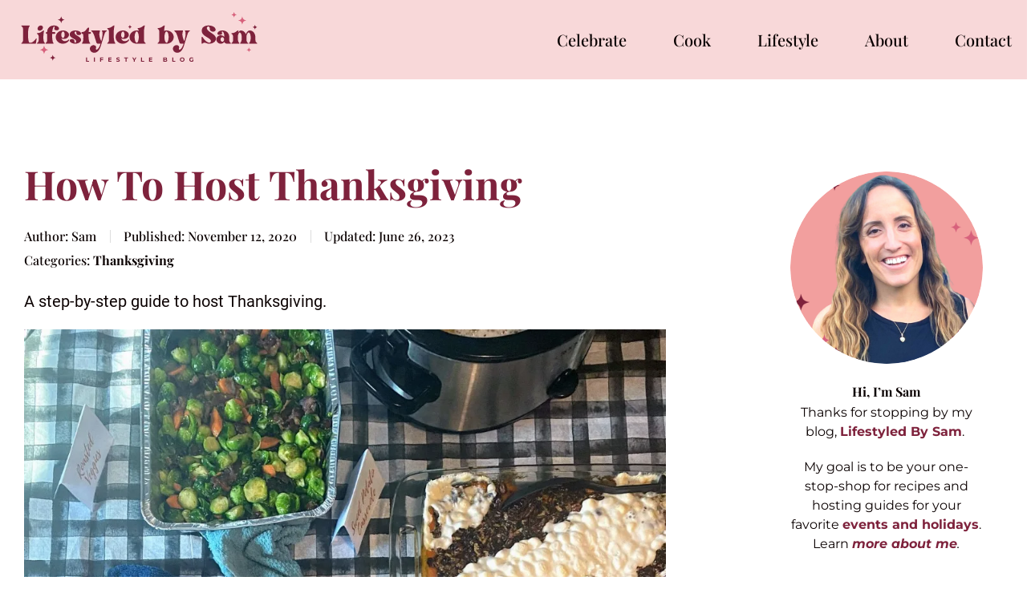

--- FILE ---
content_type: image/svg+xml
request_url: https://lifestyledbysam.com/wp-content/uploads/2020/10/Lifestyled-by-Sam-Icon-Long-75-%C3%97-300-px.svg
body_size: 5548
content:
<svg xmlns="http://www.w3.org/2000/svg" xmlns:xlink="http://www.w3.org/1999/xlink" width="300" viewBox="0 0 224.87999 56.249996" height="75" preserveAspectRatio="xMidYMid meet"><defs><g></g><clipPath id="54574a5597"><path d="M 1.421875 16 L 17 16 L 17 34 L 1.421875 34 Z M 1.421875 16 " clip-rule="nonzero"></path></clipPath><clipPath id="cf5326d7ee"><path d="M 19.082031 35.070312 L 27.222656 35.070312 L 27.222656 43.214844 L 19.082031 43.214844 Z M 19.082031 35.070312 " clip-rule="nonzero"></path></clipPath><clipPath id="8a53a4c770"><path d="M 28.460938 43.765625 L 34.382812 43.765625 L 34.382812 49.683594 L 28.460938 49.683594 Z M 28.460938 43.765625 " clip-rule="nonzero"></path></clipPath><clipPath id="a83cce00b6"><path d="M 204.164062 7.449219 L 212.304688 7.449219 L 212.304688 15.589844 L 204.164062 15.589844 Z M 204.164062 7.449219 " clip-rule="nonzero"></path></clipPath><clipPath id="45e8d51486"><path d="M 198.210938 3.828125 L 203.390625 3.828125 L 203.390625 9.007812 L 198.210938 9.007812 Z M 198.210938 3.828125 " clip-rule="nonzero"></path></clipPath><clipPath id="fba1a96b18"><path d="M 101.699219 15.925781 L 105.398438 15.925781 L 105.398438 19.628906 L 101.699219 19.628906 Z M 101.699219 15.925781 " clip-rule="nonzero"></path></clipPath><clipPath id="bbf083ccc3"><path d="M 217.910156 15.589844 L 222.347656 15.589844 L 222.347656 20.03125 L 217.910156 20.03125 Z M 217.910156 15.589844 " clip-rule="nonzero"></path></clipPath><clipPath id="dec11ed632"><path d="M 212.304688 36.796875 L 216.746094 36.796875 L 216.746094 41.234375 L 212.304688 41.234375 Z M 212.304688 36.796875 " clip-rule="nonzero"></path></clipPath><clipPath id="3fb78c15e3"><path d="M 35.824219 7.699219 L 42.484375 7.699219 L 42.484375 14.359375 L 35.824219 14.359375 Z M 35.824219 7.699219 " clip-rule="nonzero"></path></clipPath></defs><g clip-path="url(#54574a5597)"><g fill="#7e223c" fill-opacity="1"><g transform="translate(1.887111, 37.376639)"><g><path d="M 13.613281 -8.648438 C 12.742188 -7.476562 10.695312 -4.894531 8.617188 -4.894531 L 7.511719 -4.894531 C 6.402344 -6.070312 6.269531 -10.257812 6.269531 -12.507812 C 6.269531 -14.851562 6.402344 -19.246094 7.644531 -20.21875 C 8.011719 -20.484375 8.011719 -21.023438 7.308594 -21.023438 L 0.335938 -21.023438 C 0 -21.023438 -0.132812 -20.621094 0.199219 -20.351562 C 1.375 -19.480469 1.574219 -18.707031 1.574219 -17.5 L 1.574219 -7.511719 C 1.574219 -6.269531 1.375 -5.53125 0.199219 -4.660156 C -0.132812 -4.390625 0 -3.957031 0.335938 -3.957031 L 12.808594 -3.957031 C 13.445312 -3.957031 13.644531 -4.222656 13.714844 -4.894531 C 13.8125 -5.800781 14.316406 -8.28125 14.316406 -8.515625 C 14.316406 -8.886719 13.878906 -8.984375 13.613281 -8.648438 Z M 13.613281 -8.648438 "></path></g></g></g></g><g fill="#7e223c" fill-opacity="1"><g transform="translate(16.504275, 37.376639)"><g><path d="M 6.875 -3.957031 C 7.578125 -3.957031 7.578125 -4.527344 7.207031 -4.792969 C 5.96875 -5.734375 5.566406 -9.523438 6.472656 -15.488281 C 6.539062 -15.925781 6.875 -16.460938 6.167969 -16.328125 C 4.894531 -16.058594 3.554688 -13.878906 0.335938 -13.878906 C 0 -13.878906 -0.132812 -13.476562 0.199219 -13.210938 C 1.375 -12.304688 1.574219 -11.566406 1.574219 -10.328125 L 1.574219 -7.511719 C 1.574219 -6.269531 1.375 -5.53125 0.199219 -4.660156 C -0.132812 -4.390625 0 -3.957031 0.335938 -3.957031 Z M 2.515625 -16.125 C 3.890625 -16.125 5.230469 -17.234375 5.53125 -18.574219 C 5.832031 -19.949219 4.960938 -21.023438 3.621094 -21.023438 C 2.246094 -21.023438 0.90625 -19.949219 0.601562 -18.574219 C 0.300781 -17.234375 1.171875 -16.125 2.515625 -16.125 Z M 2.515625 -16.125 "></path></g></g></g><g fill="#7e223c" fill-opacity="1"><g transform="translate(24.449831, 37.376639)"><g><path d="M 8.582031 -14.886719 L 6.304688 -14.886719 C 6.570312 -17.636719 7.277344 -20.082031 8.214844 -20.082031 C 8.71875 -20.082031 8.71875 -19.3125 8.316406 -18.40625 C 7.375 -16.195312 12.539062 -15.589844 12.671875 -18.070312 C 12.707031 -19.480469 10.964844 -21.023438 7.878906 -21.023438 C 4.292969 -21.023438 1.574219 -18.574219 1.574219 -14.953125 L 1.574219 -14.886719 L 1.039062 -14.886719 C 0.570312 -14.886719 0.4375 -14.519531 0.4375 -14.082031 C 0.4375 -13.644531 0.570312 -13.277344 1.039062 -13.277344 L 1.574219 -13.277344 L 1.574219 -7.511719 C 1.574219 -6.269531 1.375 -5.53125 0.199219 -4.660156 C -0.132812 -4.390625 0 -3.957031 0.335938 -3.957031 L 6.972656 -3.957031 C 7.710938 -3.957031 7.679688 -4.527344 7.34375 -4.792969 C 6.570312 -5.363281 6.203125 -9.1875 6.203125 -12.507812 L 6.203125 -13.277344 L 8.582031 -13.277344 C 9.019531 -13.277344 9.152344 -13.644531 9.152344 -14.082031 C 9.152344 -14.519531 9.019531 -14.886719 8.582031 -14.886719 Z M 8.582031 -14.886719 "></path></g></g></g><g fill="#7e223c" fill-opacity="1"><g transform="translate(34.038143, 37.376639)"><g><path d="M 11.9375 -7.8125 C 10.996094 -6.570312 8.953125 -6.136719 7.710938 -6.472656 C 6.371094 -6.875 5.632812 -7.8125 5.296875 -8.917969 C 6 -8.617188 6.773438 -8.414062 7.644531 -8.414062 C 10.257812 -8.414062 12.40625 -10.191406 12.40625 -12.371094 C 12.40625 -14.585938 9.589844 -16.363281 6.972656 -16.363281 C 2.949219 -16.363281 0 -13.578125 0 -10.160156 C 0 -6.738281 2.984375 -3.957031 6.707031 -3.957031 C 9.289062 -3.957031 11.535156 -5.332031 12.640625 -7.308594 C 12.839844 -7.679688 12.269531 -8.246094 11.9375 -7.8125 Z M 6.804688 -15.421875 C 7.710938 -15.421875 8.347656 -14.046875 8.347656 -12.371094 C 8.347656 -10.730469 7.710938 -9.355469 6.804688 -9.355469 C 6 -9.355469 5.164062 -10.460938 5.164062 -12.238281 C 5.164062 -14.382812 6.269531 -15.421875 6.804688 -15.421875 Z M 6.804688 -15.421875 "></path></g></g></g><g fill="#7e223c" fill-opacity="1"><g transform="translate(47.079601, 37.376639)"><g><path d="M 4.625 -14.550781 C 4.792969 -15.691406 6.402344 -15.824219 6.269531 -13.980469 C 6 -11.03125 11.667969 -11.535156 10.496094 -14.117188 C 9.757812 -15.757812 7.242188 -16.394531 5.128906 -16.363281 L 5.0625 -16.363281 C 2.078125 -16.261719 -0.269531 -14.683594 0.0351562 -12.203125 C 0.4375 -8.851562 6.707031 -8.617188 6.035156 -5.765625 C 5.800781 -4.660156 4.257812 -4.492188 4.425781 -6.335938 C 4.660156 -9.289062 -1.003906 -8.785156 0.167969 -6.203125 C 0.90625 -4.59375 3.386719 -3.921875 5.53125 -3.957031 L 5.597656 -3.988281 C 8.515625 -4.058594 10.964844 -6.070312 10.660156 -7.945312 C 10.160156 -11.03125 4.125 -11.667969 4.625 -14.550781 Z M 4.625 -14.550781 "></path></g></g></g><g fill="#7e223c" fill-opacity="1"><g transform="translate(58.109515, 37.376639)"><g><path d="M 8.246094 -14.886719 L 6.707031 -14.886719 C 6.804688 -15.992188 6.972656 -17.132812 7.175781 -18.304688 C 7.242188 -18.742188 6.941406 -19.277344 6.269531 -19.011719 C 4.695312 -18.441406 3.988281 -14.886719 0.769531 -14.886719 L 0.570312 -14.886719 C 0.132812 -14.886719 0 -14.519531 0 -14.082031 C 0 -13.644531 0.132812 -13.277344 0.570312 -13.277344 L 1.308594 -13.277344 C 1.777344 -12.171875 1.742188 -10.660156 1.742188 -9.789062 C 1.742188 -8.347656 1.777344 -5.832031 0.671875 -4.792969 C 0.335938 -4.492188 0.335938 -3.957031 0.769531 -3.957031 L 7.542969 -3.957031 C 8.28125 -3.957031 8.246094 -4.527344 7.914062 -4.792969 C 7.007812 -5.5 6.402344 -8.953125 6.605469 -13.277344 L 8.246094 -13.277344 C 8.683594 -13.277344 8.816406 -13.644531 8.816406 -14.082031 C 8.816406 -14.519531 8.683594 -14.886719 8.246094 -14.886719 Z M 8.246094 -14.886719 "></path></g></g></g><g fill="#7e223c" fill-opacity="1"><g transform="translate(67.194935, 37.376639)"><g><path d="M 14.382812 -16.363281 L 10.496094 -16.363281 C 10.058594 -16.363281 9.925781 -15.960938 10.160156 -15.65625 C 11.535156 -14.082031 9.523438 -6.671875 9.523438 -6.671875 L 9.453125 -6.371094 L 9.386719 -6.472656 C 9.21875 -6.773438 6.4375 -11.9375 8.148438 -15.65625 C 8.316406 -16.027344 8.148438 -16.363281 7.8125 -16.363281 L 0.503906 -16.363281 C -0.234375 -16.363281 -0.0351562 -15.792969 0.402344 -15.523438 C 1.339844 -14.953125 2.179688 -13.78125 3.386719 -9.757812 L 4.695312 -5.632812 C 5.0625 -4.460938 5.265625 -3.957031 6.605469 -3.957031 L 8.71875 -3.957031 L 8.347656 -2.882812 C 6.570312 2.246094 3.820312 2.75 4.492188 -0.132812 C 5.097656 -2.816406 1.207031 -3.621094 -0.636719 -1.207031 C -2.179688 0.839844 -0.738281 4.492188 2.917969 4.492188 C 4.863281 4.492188 7.277344 3.253906 8.917969 -1.644531 L 10.359375 -6.269531 L 12.371094 -12.808594 C 12.773438 -14.046875 13.109375 -14.988281 14.28125 -15.65625 C 14.71875 -15.925781 14.785156 -16.363281 14.382812 -16.363281 Z M 14.382812 -16.363281 "></path></g></g></g><g fill="#7e223c" fill-opacity="1"><g transform="translate(82.180876, 37.376639)"><g><path d="M 7.34375 -4.792969 C 6.101562 -5.734375 5.429688 -13.78125 6.605469 -20.183594 C 6.671875 -20.621094 6.972656 -21.191406 6.269531 -21.023438 C 5.027344 -20.789062 3.554688 -18.574219 0.335938 -18.574219 C 0 -18.574219 -0.132812 -18.171875 0.199219 -17.902344 C 1.375 -17.03125 1.574219 -16.292969 1.574219 -15.054688 L 1.574219 -7.511719 C 1.574219 -6.269531 1.375 -5.53125 0.199219 -4.660156 C -0.132812 -4.390625 0 -3.957031 0.335938 -3.957031 L 6.972656 -3.957031 C 7.710938 -3.957031 7.679688 -4.527344 7.34375 -4.792969 Z M 7.34375 -4.792969 "></path></g></g></g><g fill="#7e223c" fill-opacity="1"><g transform="translate(89.99232, 37.376639)"><g><path d="M 11.9375 -7.8125 C 10.996094 -6.570312 8.953125 -6.136719 7.710938 -6.472656 C 6.371094 -6.875 5.632812 -7.8125 5.296875 -8.917969 C 6 -8.617188 6.773438 -8.414062 7.644531 -8.414062 C 10.257812 -8.414062 12.40625 -10.191406 12.40625 -12.371094 C 12.40625 -14.585938 9.589844 -16.363281 6.972656 -16.363281 C 2.949219 -16.363281 0 -13.578125 0 -10.160156 C 0 -6.738281 2.984375 -3.957031 6.707031 -3.957031 C 9.289062 -3.957031 11.535156 -5.332031 12.640625 -7.308594 C 12.839844 -7.679688 12.269531 -8.246094 11.9375 -7.8125 Z M 6.804688 -15.421875 C 7.710938 -15.421875 8.347656 -14.046875 8.347656 -12.371094 C 8.347656 -10.730469 7.710938 -9.355469 6.804688 -9.355469 C 6 -9.355469 5.164062 -10.460938 5.164062 -12.238281 C 5.164062 -14.382812 6.269531 -15.421875 6.804688 -15.421875 Z M 6.804688 -15.421875 "></path></g></g></g><g fill="#7e223c" fill-opacity="1"><g transform="translate(103.033779, 37.376639)"><g><path d="M 14.851562 -4.660156 C 13.714844 -5.53125 13.476562 -6.269531 13.476562 -7.511719 L 13.476562 -14.382812 C 13.476562 -16.597656 13.644531 -17.703125 14.117188 -20.183594 C 14.183594 -20.621094 14.484375 -21.191406 13.78125 -21.023438 C 12.507812 -20.789062 11.03125 -18.574219 7.8125 -18.574219 C 7.476562 -18.574219 7.34375 -18.171875 7.710938 -17.902344 C 8.179688 -17.535156 8.515625 -16.898438 8.71875 -16.058594 C 8.082031 -16.261719 7.410156 -16.363281 6.707031 -16.363281 C 2.984375 -16.363281 0 -13.578125 0 -10.160156 C 0 -6.738281 2.984375 -3.957031 6.707031 -3.957031 L 14.753906 -3.957031 C 15.085938 -3.957031 15.222656 -4.390625 14.851562 -4.660156 Z M 4.761719 -10.160156 C 4.761719 -13.074219 5.632812 -15.421875 6.707031 -15.421875 C 7.746094 -15.421875 8.617188 -13.074219 8.617188 -10.160156 C 8.617188 -7.277344 7.746094 -4.894531 6.707031 -4.894531 C 5.632812 -4.894531 4.761719 -7.277344 4.761719 -10.160156 Z M 4.761719 -10.160156 "></path></g></g></g><g fill="#7e223c" fill-opacity="1"><g transform="translate(118.631291, 37.376639)"><g></g></g></g><g fill="#7e223c" fill-opacity="1"><g transform="translate(123.928315, 37.376639)"><g></g></g></g><g fill="#7e223c" fill-opacity="1"><g transform="translate(129.235991, 37.376639)"><g><path d="M 8.382812 -16.363281 C 7.578125 -16.363281 6.804688 -16.226562 6.101562 -15.992188 C 6.203125 -17.402344 6.371094 -18.84375 6.605469 -20.183594 C 6.671875 -20.621094 6.972656 -21.191406 6.269531 -21.023438 C 5.027344 -20.789062 3.554688 -18.574219 0.335938 -18.574219 C 0 -18.574219 -0.132812 -18.171875 0.199219 -17.902344 C 1.375 -17.03125 1.574219 -16.292969 1.574219 -15.054688 L 1.574219 -7.511719 C 1.574219 -6.269531 1.375 -5.53125 0.199219 -4.660156 C -0.132812 -4.390625 0 -3.957031 0.335938 -3.957031 L 8.382812 -3.957031 C 12.070312 -3.957031 15.085938 -6.738281 15.085938 -10.160156 C 15.085938 -13.578125 12.070312 -16.363281 8.382812 -16.363281 Z M 8.382812 -4.894531 C 7.308594 -4.894531 6.4375 -7.277344 6.4375 -10.160156 C 6.4375 -13.074219 7.308594 -15.421875 8.382812 -15.421875 C 9.453125 -15.421875 10.328125 -13.074219 10.328125 -10.160156 C 10.328125 -7.277344 9.453125 -4.894531 8.382812 -4.894531 Z M 8.382812 -4.894531 "></path></g></g></g><g fill="#7e223c" fill-opacity="1"><g transform="translate(144.825401, 37.376639)"><g><path d="M 14.382812 -16.363281 L 10.496094 -16.363281 C 10.058594 -16.363281 9.925781 -15.960938 10.160156 -15.65625 C 11.535156 -14.082031 9.523438 -6.671875 9.523438 -6.671875 L 9.453125 -6.371094 L 9.386719 -6.472656 C 9.21875 -6.773438 6.4375 -11.9375 8.148438 -15.65625 C 8.316406 -16.027344 8.148438 -16.363281 7.8125 -16.363281 L 0.503906 -16.363281 C -0.234375 -16.363281 -0.0351562 -15.792969 0.402344 -15.523438 C 1.339844 -14.953125 2.179688 -13.78125 3.386719 -9.757812 L 4.695312 -5.632812 C 5.0625 -4.460938 5.265625 -3.957031 6.605469 -3.957031 L 8.71875 -3.957031 L 8.347656 -2.882812 C 6.570312 2.246094 3.820312 2.75 4.492188 -0.132812 C 5.097656 -2.816406 1.207031 -3.621094 -0.636719 -1.207031 C -2.179688 0.839844 -0.738281 4.492188 2.917969 4.492188 C 4.863281 4.492188 7.277344 3.253906 8.917969 -1.644531 L 10.359375 -6.269531 L 12.371094 -12.808594 C 12.773438 -14.046875 13.109375 -14.988281 14.28125 -15.65625 C 14.71875 -15.925781 14.785156 -16.363281 14.382812 -16.363281 Z M 14.382812 -16.363281 "></path></g></g></g><g fill="#7e223c" fill-opacity="1"><g transform="translate(159.812674, 37.376639)"><g></g></g></g><g fill="#7e223c" fill-opacity="1"><g transform="translate(165.109698, 37.376639)"><g></g></g></g><g fill="#7e223c" fill-opacity="1"><g transform="translate(170.417366, 37.376639)"><g><path d="M 9.1875 -13.980469 C 7.039062 -15.457031 4.59375 -16.863281 4.929688 -18.941406 C 5.164062 -20.484375 7.777344 -20.6875 7.578125 -18.171875 C 7.277344 -14.117188 14.382812 -14.417969 12.910156 -17.972656 C 11.96875 -20.183594 8.816406 -21.089844 6.167969 -21.023438 L 6.070312 -21.023438 C 2.347656 -20.921875 -0.199219 -19.011719 0.101562 -15.558594 C 0.535156 -10.394531 9.589844 -9.386719 8.617188 -6.035156 C 8.046875 -4.023438 4.792969 -4.359375 1.105469 -9.824219 C 0.503906 -10.761719 0 -10.5625 0 -9.621094 L 0 -4.460938 C 0 -2.984375 1.777344 -5.363281 3.183594 -4.929688 C 4.390625 -4.558594 5.429688 -3.921875 7.375 -3.988281 L 7.476562 -3.988281 C 11.132812 -4.089844 13.847656 -6.636719 13.445312 -9.21875 C 13.144531 -11.230469 11.132812 -12.640625 9.1875 -13.980469 Z M 9.1875 -13.980469 "></path></g></g></g><g fill="#7e223c" fill-opacity="1"><g transform="translate(184.196382, 37.376639)"><g><path d="M 13.445312 -4.660156 C 12.269531 -5.53125 12.070312 -6.269531 12.070312 -7.511719 L 12.070312 -10.257812 C 12.070312 -13.878906 9.355469 -16.363281 5.765625 -16.363281 C 2.683594 -16.363281 1.003906 -14.820312 1.003906 -13.378906 C 1.003906 -11.433594 6.035156 -12.105469 5.332031 -13.746094 C 4.929688 -14.617188 4.929688 -15.421875 5.429688 -15.421875 C 6.636719 -15.421875 7.375 -13.210938 7.375 -11.265625 L 7.375 -10.257812 C 6.636719 -11.230469 5.429688 -11.867188 4.089844 -11.867188 C 1.84375 -11.867188 0 -10.09375 0 -7.914062 C 0 -5.734375 1.84375 -3.957031 4.089844 -3.957031 C 5.429688 -3.957031 6.636719 -4.59375 7.375 -5.566406 C 7.375 -5.566406 8.082031 -3.957031 9.890625 -3.957031 L 13.3125 -3.957031 C 13.679688 -3.957031 13.78125 -4.390625 13.445312 -4.660156 Z M 5.566406 -5.765625 C 4.660156 -5.765625 3.921875 -6.738281 3.921875 -7.914062 C 3.921875 -9.085938 4.660156 -10.058594 5.566406 -10.058594 C 6.503906 -10.058594 7.242188 -9.085938 7.242188 -7.914062 C 7.242188 -6.738281 6.503906 -5.765625 5.566406 -5.765625 Z M 5.566406 -5.765625 "></path></g></g></g><g fill="#7e223c" fill-opacity="1"><g transform="translate(198.243607, 37.376639)"><g><path d="M 23.839844 -4.660156 C 22.699219 -5.53125 22.464844 -6.269531 22.464844 -7.511719 L 22.464844 -9.722656 C 22.464844 -13.410156 20.25 -16.363281 17.167969 -16.363281 C 15.289062 -16.363281 14.148438 -14.519531 13.578125 -12.875 C 12.707031 -14.953125 10.996094 -16.363281 8.886719 -16.363281 C 7.777344 -16.363281 6.972656 -15.523438 6.335938 -14.449219 L 6.472656 -15.488281 C 6.539062 -15.925781 6.875 -16.460938 6.167969 -16.328125 C 4.894531 -16.058594 3.554688 -13.878906 0.335938 -13.878906 C 0 -13.878906 -0.132812 -13.476562 0.199219 -13.210938 C 1.375 -12.304688 1.574219 -11.566406 1.574219 -10.328125 L 1.574219 -7.511719 C 1.574219 -6.269531 1.375 -5.53125 0.199219 -4.660156 C -0.132812 -4.390625 0 -3.957031 0.335938 -3.957031 L 6.875 -3.957031 C 7.578125 -3.957031 7.578125 -4.527344 7.207031 -4.792969 C 6.269531 -5.5 5.800781 -7.84375 6.035156 -11.5 C 6.503906 -13.042969 7.074219 -14.519531 7.746094 -14.519531 C 9.925781 -14.519531 10.5625 -6.738281 8.414062 -4.792969 C 8.082031 -4.492188 8.046875 -3.957031 8.75 -3.957031 L 15.421875 -3.957031 C 15.757812 -3.957031 15.890625 -4.390625 15.558594 -4.660156 C 14.382812 -5.53125 14.183594 -6.269531 14.183594 -7.511719 L 14.183594 -9.722656 C 14.183594 -10.226562 14.148438 -10.695312 14.046875 -11.164062 C 14.550781 -13.074219 15.324219 -14.519531 16.160156 -14.519531 C 18.304688 -14.519531 18.875 -6.738281 16.730469 -4.792969 C 16.394531 -4.492188 16.363281 -3.957031 17.066406 -3.957031 L 23.738281 -3.957031 C 24.074219 -3.957031 24.207031 -4.390625 23.839844 -4.660156 Z M 23.839844 -4.660156 "></path></g></g></g><g clip-path="url(#cf5326d7ee)"><path fill="#d7617c" d="M 27.203125 39.132812 C 24.355469 39.800781 23.8125 40.34375 23.140625 43.191406 C 22.472656 40.34375 21.929688 39.800781 19.082031 39.132812 C 21.929688 38.460938 22.472656 37.917969 23.140625 35.070312 C 23.8125 37.917969 24.355469 38.460938 27.203125 39.132812 Z M 27.203125 39.132812 " fill-opacity="1" fill-rule="nonzero"></path></g><g clip-path="url(#8a53a4c770)"><path fill="#7e223c" d="M 34.015625 46.539062 C 32.066406 46.996094 31.695312 47.367188 31.238281 49.316406 C 30.78125 47.367188 30.410156 46.996094 28.460938 46.539062 C 30.410156 46.082031 30.78125 45.710938 31.238281 43.765625 C 31.695312 45.710938 32.066406 46.082031 34.015625 46.539062 Z M 34.015625 46.539062 " fill-opacity="1" fill-rule="nonzero"></path></g><g clip-path="url(#a83cce00b6)"><path fill="#d7617c" d="M 204.4375 11.65625 C 207.199219 11.007812 207.722656 10.484375 208.371094 7.726562 C 209.019531 10.484375 209.546875 11.007812 212.304688 11.65625 C 209.546875 12.304688 209.019531 12.832031 208.371094 15.589844 C 207.722656 12.832031 207.199219 12.304688 204.4375 11.65625 Z M 204.4375 11.65625 " fill-opacity="1" fill-rule="nonzero"></path></g><g clip-path="url(#45e8d51486)"><path fill="#d7617c" d="M 198.015625 6.320312 C 199.898438 5.875 200.257812 5.515625 200.703125 3.632812 C 201.148438 5.515625 201.507812 5.875 203.390625 6.320312 C 201.507812 6.765625 201.148438 7.125 200.703125 9.007812 C 200.257812 7.125 199.898438 6.765625 198.015625 6.320312 Z M 198.015625 6.320312 " fill-opacity="1" fill-rule="nonzero"></path></g><g clip-path="url(#fba1a96b18)"><path fill="#7e223c" d="M 101.363281 17.609375 C 102.777344 17.277344 103.046875 17.007812 103.382812 15.589844 C 103.714844 17.007812 103.984375 17.277344 105.398438 17.609375 C 103.984375 17.941406 103.714844 18.210938 103.382812 19.628906 C 103.046875 18.210938 102.777344 17.941406 101.363281 17.609375 Z M 101.363281 17.609375 " fill-opacity="1" fill-rule="nonzero"></path></g><g clip-path="url(#bbf083ccc3)"><path fill="#7e223c" d="M 222.582031 17.925781 C 220.941406 18.3125 220.628906 18.625 220.246094 20.265625 C 219.859375 18.625 219.546875 18.3125 217.910156 17.925781 C 219.546875 17.542969 219.859375 17.230469 220.246094 15.589844 C 220.628906 17.230469 220.941406 17.542969 222.582031 17.925781 Z M 222.582031 17.925781 " fill-opacity="1" fill-rule="nonzero"></path></g><g clip-path="url(#dec11ed632)"><path fill="#d7617c" d="M 216.976562 39.132812 C 215.339844 39.515625 215.027344 39.828125 214.640625 41.46875 C 214.257812 39.828125 213.945312 39.515625 212.304688 39.132812 C 213.945312 38.746094 214.257812 38.433594 214.640625 36.796875 C 215.027344 38.433594 215.339844 38.746094 216.976562 39.132812 Z M 216.976562 39.132812 " fill-opacity="1" fill-rule="nonzero"></path></g><g clip-path="url(#3fb78c15e3)"><path fill="#7e223c" d="M 42.476562 11.023438 C 40.140625 11.574219 39.699219 12.015625 39.148438 14.347656 C 38.601562 12.015625 38.15625 11.574219 35.824219 11.023438 C 38.15625 10.476562 38.601562 10.03125 39.148438 7.699219 C 39.699219 10.03125 40.140625 10.476562 42.476562 11.023438 Z M 42.476562 11.023438 " fill-opacity="1" fill-rule="nonzero"></path></g><g fill="#7e223c" fill-opacity="1"><g transform="translate(61.854917, 50.23844)"><g><path d="M 0.46875 -3.96875 L 1.390625 -3.96875 L 1.390625 -0.75 L 3.375 -0.75 L 3.375 0 L 0.46875 0 Z M 0.46875 -3.96875 "></path></g></g></g><g fill="#7e223c" fill-opacity="1"><g transform="translate(69.25867, 50.23844)"><g><path d="M 0.46875 -3.96875 L 1.390625 -3.96875 L 1.390625 0 L 0.46875 0 Z M 0.46875 -3.96875 "></path></g></g></g><g fill="#7e223c" fill-opacity="1"><g transform="translate(75.09537, 50.23844)"><g><path d="M 1.390625 -3.234375 L 1.390625 -2.1875 L 3.234375 -2.1875 L 3.234375 -1.453125 L 1.390625 -1.453125 L 1.390625 0 L 0.46875 0 L 0.46875 -3.96875 L 3.46875 -3.96875 L 3.46875 -3.234375 Z M 1.390625 -3.234375 "></path></g></g></g><g fill="#7e223c" fill-opacity="1"><g transform="translate(82.697849, 50.23844)"><g><path d="M 3.546875 -0.734375 L 3.546875 0 L 0.46875 0 L 0.46875 -3.96875 L 3.46875 -3.96875 L 3.46875 -3.234375 L 1.390625 -3.234375 L 1.390625 -2.375 L 3.234375 -2.375 L 3.234375 -1.65625 L 1.390625 -1.65625 L 1.390625 -0.734375 Z M 3.546875 -0.734375 "></path></g></g></g><g fill="#7e223c" fill-opacity="1"><g transform="translate(90.482017, 50.23844)"><g><path d="M 1.78125 0.0625 C 1.457031 0.0625 1.148438 0.0195312 0.859375 -0.0625 C 0.566406 -0.144531 0.332031 -0.253906 0.15625 -0.390625 L 0.46875 -1.078125 C 0.632812 -0.953125 0.832031 -0.851562 1.0625 -0.78125 C 1.300781 -0.707031 1.539062 -0.671875 1.78125 -0.671875 C 2.039062 -0.671875 2.234375 -0.707031 2.359375 -0.78125 C 2.484375 -0.863281 2.546875 -0.96875 2.546875 -1.09375 C 2.546875 -1.1875 2.507812 -1.265625 2.4375 -1.328125 C 2.363281 -1.390625 2.269531 -1.4375 2.15625 -1.46875 C 2.039062 -1.507812 1.882812 -1.554688 1.6875 -1.609375 C 1.382812 -1.679688 1.132812 -1.75 0.9375 -1.8125 C 0.75 -1.882812 0.582031 -2 0.4375 -2.15625 C 0.300781 -2.320312 0.234375 -2.535156 0.234375 -2.796875 C 0.234375 -3.023438 0.296875 -3.234375 0.421875 -3.421875 C 0.546875 -3.609375 0.734375 -3.753906 0.984375 -3.859375 C 1.234375 -3.972656 1.539062 -4.03125 1.90625 -4.03125 C 2.164062 -4.03125 2.414062 -4 2.65625 -3.9375 C 2.894531 -3.882812 3.109375 -3.800781 3.296875 -3.6875 L 3 -2.984375 C 2.632812 -3.191406 2.269531 -3.296875 1.90625 -3.296875 C 1.644531 -3.296875 1.453125 -3.253906 1.328125 -3.171875 C 1.210938 -3.085938 1.15625 -2.976562 1.15625 -2.84375 C 1.15625 -2.707031 1.222656 -2.601562 1.359375 -2.53125 C 1.503906 -2.46875 1.722656 -2.40625 2.015625 -2.34375 C 2.316406 -2.269531 2.5625 -2.195312 2.75 -2.125 C 2.945312 -2.0625 3.113281 -1.953125 3.25 -1.796875 C 3.382812 -1.640625 3.453125 -1.425781 3.453125 -1.15625 C 3.453125 -0.9375 3.390625 -0.734375 3.265625 -0.546875 C 3.140625 -0.359375 2.945312 -0.207031 2.6875 -0.09375 C 2.4375 0.0078125 2.132812 0.0625 1.78125 0.0625 Z M 1.78125 0.0625 "></path></g></g></g><g fill="#7e223c" fill-opacity="1"><g transform="translate(98.078816, 50.23844)"><g><path d="M 1.296875 -3.21875 L 0.015625 -3.21875 L 0.015625 -3.96875 L 3.484375 -3.96875 L 3.484375 -3.21875 L 2.21875 -3.21875 L 2.21875 0 L 1.296875 0 Z M 1.296875 -3.21875 "></path></g></g></g><g fill="#7e223c" fill-opacity="1"><g transform="translate(105.562057, 50.23844)"><g><path d="M 2.375 -1.40625 L 2.375 0 L 1.453125 0 L 1.453125 -1.421875 L -0.078125 -3.96875 L 0.890625 -3.96875 L 1.953125 -2.203125 L 3.015625 -3.96875 L 3.921875 -3.96875 Z M 2.375 -1.40625 "></path></g></g></g><g fill="#7e223c" fill-opacity="1"><g transform="translate(113.374613, 50.23844)"><g><path d="M 0.46875 -3.96875 L 1.390625 -3.96875 L 1.390625 -0.75 L 3.375 -0.75 L 3.375 0 L 0.46875 0 Z M 0.46875 -3.96875 "></path></g></g></g><g fill="#7e223c" fill-opacity="1"><g transform="translate(120.778367, 50.23844)"><g><path d="M 3.546875 -0.734375 L 3.546875 0 L 0.46875 0 L 0.46875 -3.96875 L 3.46875 -3.96875 L 3.46875 -3.234375 L 1.390625 -3.234375 L 1.390625 -2.375 L 3.234375 -2.375 L 3.234375 -1.65625 L 1.390625 -1.65625 L 1.390625 -0.734375 Z M 3.546875 -0.734375 "></path></g></g></g><g fill="#7e223c" fill-opacity="1"><g transform="translate(128.562535, 50.23844)"><g></g></g></g><g fill="#7e223c" fill-opacity="1"><g transform="translate(134.143732, 50.23844)"><g><path d="M 3.390625 -2.0625 C 3.609375 -1.988281 3.78125 -1.867188 3.90625 -1.703125 C 4.039062 -1.535156 4.109375 -1.328125 4.109375 -1.078125 C 4.109375 -0.734375 3.972656 -0.46875 3.703125 -0.28125 C 3.429688 -0.09375 3.039062 0 2.53125 0 L 0.46875 0 L 0.46875 -3.96875 L 2.40625 -3.96875 C 2.894531 -3.96875 3.265625 -3.875 3.515625 -3.6875 C 3.773438 -3.507812 3.90625 -3.257812 3.90625 -2.9375 C 3.90625 -2.75 3.859375 -2.578125 3.765625 -2.421875 C 3.679688 -2.265625 3.554688 -2.144531 3.390625 -2.0625 Z M 1.390625 -3.28125 L 1.390625 -2.34375 L 2.296875 -2.34375 C 2.523438 -2.34375 2.695312 -2.378906 2.8125 -2.453125 C 2.925781 -2.535156 2.984375 -2.65625 2.984375 -2.8125 C 2.984375 -2.96875 2.925781 -3.082031 2.8125 -3.15625 C 2.695312 -3.238281 2.523438 -3.28125 2.296875 -3.28125 Z M 2.453125 -0.6875 C 2.691406 -0.6875 2.875 -0.726562 3 -0.8125 C 3.125 -0.894531 3.1875 -1.019531 3.1875 -1.1875 C 3.1875 -1.507812 2.941406 -1.671875 2.453125 -1.671875 L 1.390625 -1.671875 L 1.390625 -0.6875 Z M 2.453125 -0.6875 "></path></g></g></g><g fill="#7e223c" fill-opacity="1"><g transform="translate(142.461604, 50.23844)"><g><path d="M 0.46875 -3.96875 L 1.390625 -3.96875 L 1.390625 -0.75 L 3.375 -0.75 L 3.375 0 L 0.46875 0 Z M 0.46875 -3.96875 "></path></g></g></g><g fill="#7e223c" fill-opacity="1"><g transform="translate(149.865355, 50.23844)"><g><path d="M 2.390625 0.0625 C 1.984375 0.0625 1.613281 -0.0234375 1.28125 -0.203125 C 0.945312 -0.378906 0.6875 -0.625 0.5 -0.9375 C 0.3125 -1.25 0.21875 -1.597656 0.21875 -1.984375 C 0.21875 -2.367188 0.3125 -2.71875 0.5 -3.03125 C 0.6875 -3.34375 0.945312 -3.585938 1.28125 -3.765625 C 1.613281 -3.941406 1.984375 -4.03125 2.390625 -4.03125 C 2.804688 -4.03125 3.175781 -3.941406 3.5 -3.765625 C 3.832031 -3.585938 4.09375 -3.34375 4.28125 -3.03125 C 4.46875 -2.71875 4.5625 -2.367188 4.5625 -1.984375 C 4.5625 -1.597656 4.46875 -1.25 4.28125 -0.9375 C 4.09375 -0.625 3.832031 -0.378906 3.5 -0.203125 C 3.175781 -0.0234375 2.804688 0.0625 2.390625 0.0625 Z M 2.390625 -0.71875 C 2.628906 -0.71875 2.84375 -0.769531 3.03125 -0.875 C 3.21875 -0.976562 3.363281 -1.125 3.46875 -1.3125 C 3.582031 -1.507812 3.640625 -1.734375 3.640625 -1.984375 C 3.640625 -2.234375 3.582031 -2.453125 3.46875 -2.640625 C 3.363281 -2.835938 3.21875 -2.988281 3.03125 -3.09375 C 2.84375 -3.195312 2.628906 -3.25 2.390625 -3.25 C 2.160156 -3.25 1.945312 -3.195312 1.75 -3.09375 C 1.5625 -2.988281 1.414062 -2.835938 1.3125 -2.640625 C 1.207031 -2.453125 1.15625 -2.234375 1.15625 -1.984375 C 1.15625 -1.734375 1.207031 -1.507812 1.3125 -1.3125 C 1.414062 -1.125 1.5625 -0.976562 1.75 -0.875 C 1.945312 -0.769531 2.160156 -0.71875 2.390625 -0.71875 Z M 2.390625 -0.71875 "></path></g></g></g><g fill="#7e223c" fill-opacity="1"><g transform="translate(158.631765, 50.23844)"><g><path d="M 3.15625 -2.046875 L 4 -2.046875 L 4 -0.4375 C 3.78125 -0.269531 3.523438 -0.144531 3.234375 -0.0625 C 2.953125 0.0195312 2.671875 0.0625 2.390625 0.0625 C 1.972656 0.0625 1.597656 -0.0195312 1.265625 -0.1875 C 0.941406 -0.363281 0.6875 -0.609375 0.5 -0.921875 C 0.3125 -1.234375 0.21875 -1.585938 0.21875 -1.984375 C 0.21875 -2.378906 0.3125 -2.734375 0.5 -3.046875 C 0.6875 -3.359375 0.945312 -3.597656 1.28125 -3.765625 C 1.613281 -3.941406 1.988281 -4.03125 2.40625 -4.03125 C 2.75 -4.03125 3.0625 -3.972656 3.34375 -3.859375 C 3.632812 -3.742188 3.875 -3.578125 4.0625 -3.359375 L 3.484375 -2.8125 C 3.191406 -3.101562 2.847656 -3.25 2.453125 -3.25 C 2.191406 -3.25 1.960938 -3.195312 1.765625 -3.09375 C 1.578125 -2.988281 1.425781 -2.835938 1.3125 -2.640625 C 1.207031 -2.453125 1.15625 -2.234375 1.15625 -1.984375 C 1.15625 -1.734375 1.207031 -1.507812 1.3125 -1.3125 C 1.425781 -1.125 1.578125 -0.976562 1.765625 -0.875 C 1.960938 -0.769531 2.1875 -0.71875 2.4375 -0.71875 C 2.707031 -0.71875 2.945312 -0.773438 3.15625 -0.890625 Z M 3.15625 -2.046875 "></path></g></g></g></svg>